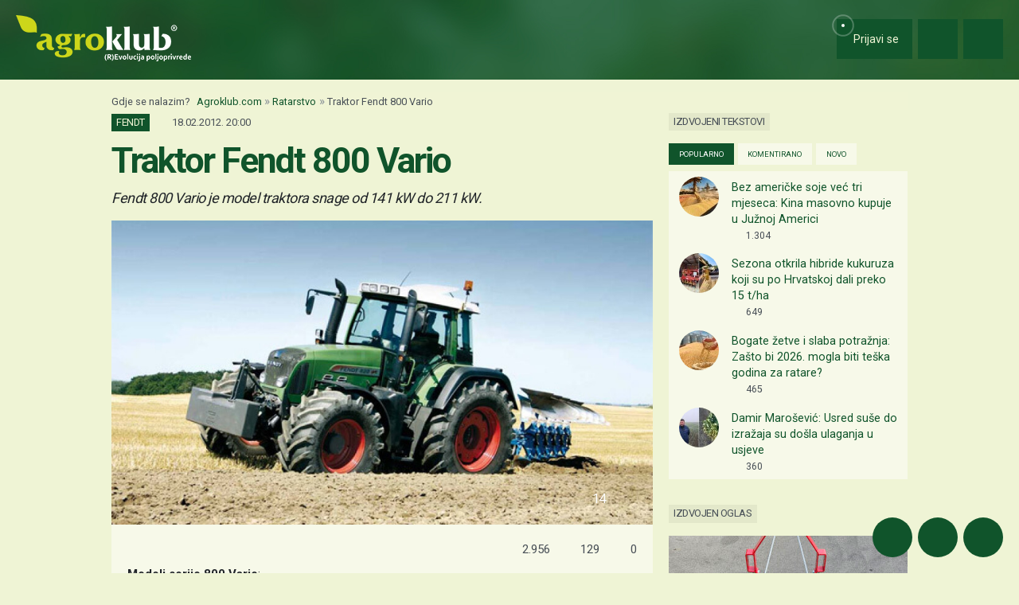

--- FILE ---
content_type: text/html; charset=utf-8
request_url: https://www.google.com/recaptcha/api2/aframe
body_size: 147
content:
<!DOCTYPE HTML><html><head><meta http-equiv="content-type" content="text/html; charset=UTF-8"></head><body><script nonce="2a2kQ_OUq2QDlOxa5k-Jsg">/** Anti-fraud and anti-abuse applications only. See google.com/recaptcha */ try{var clients={'sodar':'https://pagead2.googlesyndication.com/pagead/sodar?'};window.addEventListener("message",function(a){try{if(a.source===window.parent){var b=JSON.parse(a.data);var c=clients[b['id']];if(c){var d=document.createElement('img');d.src=c+b['params']+'&rc='+(localStorage.getItem("rc::a")?sessionStorage.getItem("rc::b"):"");window.document.body.appendChild(d);sessionStorage.setItem("rc::e",parseInt(sessionStorage.getItem("rc::e")||0)+1);localStorage.setItem("rc::h",'1767626382923');}}}catch(b){}});window.parent.postMessage("_grecaptcha_ready", "*");}catch(b){}</script></body></html>